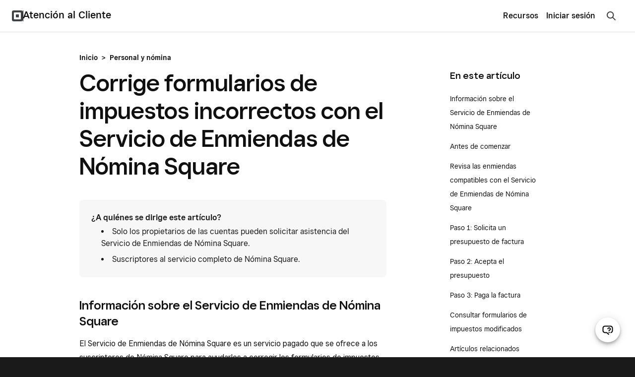

--- FILE ---
content_type: text/html; charset=utf-8
request_url: https://squareup.com/help/us/es/article/7859-square-payroll-amendment-service-faq
body_size: 25298
content:
<!DOCTYPE html><html class="no-js" lang="es"><head><script>document.querySelector('html').classList.remove('no-js');</script><meta content="text/html; charset=utf-8" http-equiv="Content-Type" /><meta content="width=device-width, initial-scale=1, user-scalable=no, minimal-ui, shrink-to-fit=no" name="viewport" /><meta content="telephone=no" name="format-detection" /><meta content="{&quot;env&quot;:&quot;production&quot;,&quot;country_code&quot;:&quot;US&quot;,&quot;lang_code&quot;:&quot;es&quot;,&quot;locale_code&quot;:&quot;es-US&quot;,&quot;country_default_language&quot;:&quot;en&quot;,&quot;default_country&quot;:&quot;US&quot;,&quot;default_language&quot;:&quot;en&quot;,&quot;supported_countries&quot;:[&quot;US&quot;,&quot;AU&quot;,&quot;FR&quot;,&quot;CA&quot;,&quot;GB&quot;,&quot;JP&quot;,&quot;IE&quot;,&quot;ES&quot;],&quot;available_languages&quot;:[&quot;ca&quot;,&quot;en&quot;,&quot;en-AU&quot;,&quot;en-CA&quot;,&quot;en-GB&quot;,&quot;en-IE&quot;,&quot;en-US&quot;,&quot;fr&quot;,&quot;fr-FR&quot;,&quot;fr-CA&quot;,&quot;es&quot;,&quot;es-ES&quot;,&quot;ca-ES&quot;,&quot;es-US&quot;,&quot;ja&quot;,&quot;ja-JP&quot;,&quot;pt&quot;,&quot;pt-PT&quot;]}" name="sq:environment" /><meta content="{&quot;eventstream&quot;:&quot;help-center&quot;,&quot;google_universal&quot;:&quot;UA-9517040-46&quot;,&quot;autotrack&quot;:{&quot;page_view&quot;:true,&quot;link_click&quot;:true,&quot;scroll_depth&quot;:true},&quot;one_trust_script_src&quot;:&quot;https://cdn.cookielaw.org/scripttemplates/otSDKStub.js&quot;,&quot;enable_one_trust_blocking&quot;:true,&quot;simulate_eu_one_trust_request&quot;:false,&quot;one_trust_data_domain_script&quot;:&quot;c4657020-c7d1-4a14-a091-267a7ee4863e&quot;,&quot;enable_usa_and_canada_one_trust&quot;:true,&quot;pass_square_geo_to_one_trust&quot;:true,&quot;show_one_trust_footer_link_for_usa_and_canada&quot;:true,&quot;cdp_heartbeat_interval_seconds&quot;:5,&quot;enable_cdp_heartbeat_url_regex&quot;:&quot;https://squareup.com/help/&quot;,&quot;enable_datadog_rum&quot;:true,&quot;cdp&quot;:&quot;842c0228-a6d3-4a34-96df-2ea582e66088&quot;,&quot;cdp_entity_type&quot;:&quot;anonymous_visitor&quot;,&quot;cdp_entity_id&quot;:&quot;a9c6cc89-4db3-4ba5-ab10-52144e329252&quot;}" name="sq:tracking" /><meta content="{&quot;enabled&quot;:true,&quot;domain&quot;:&quot;tealium-f.squarecdn.com&quot;,&quot;delay&quot;:1000}" name="sq:gtm" /><meta content="{&quot;display_web_messaging&quot;:true,&quot;ada_enabled_in_locale&quot;:true,&quot;ungated_messaging_enabled&quot;:true,&quot;enable_mercury_help_chat&quot;:true,&quot;ungated_enabled&quot;:true,&quot;enable_unified_chat_component&quot;:true,&quot;enable_spotlight_experiment_in_supportcenter&quot;:false}" name="sq:flags" /><link type="application/opensearchdescription+xml" href="https://supportcenter-production-f.squarecdn.com/help/opensearch.xml" rel="search" title="Search Square Support" /><meta name="csrf-param" content="authenticity_token" />
<meta name="csrf-token" content="Cq0xXKdfA1eITfJ1uvGpySLKG4vt0HPYTleVVz4rUQSz5mcCkpCAnciQXMfTPkgMFIWiRT_9LAksQWLT19Qw1A" /><link rel="stylesheet" href="https://supportcenter-production-f.squarecdn.com/help/assets/application-b28e3da57cca66d35630c208675852ce96dc4b9eb5f7763274b93caeb1b4ced6.css" /><link rel="stylesheet" href="https://supportcenter-production-f.squarecdn.com/help/assets/application_market_styles-2175b5aad0762494c14e6875a2926541263439a0330df789d78c2674508ec8de.css" /><link rel="stylesheet" href="https://supportcenter-production-f.squarecdn.com/help/assets/application_monochrome_styles-b5b87004527a8dc24f681c9430c0ec4fd0b1d1c10c77961584a1d6dbab20f66f.css" /><link rel="stylesheet" href="https://supportcenter-production-f.squarecdn.com/help/assets/rst-pilot-experiment_enabled-8ccb04f776b08fc9c682a37b6d70b02c4aed89cd322bca52a97e2b96a512ca2b.css" /><link rel="stylesheet" href="https://supportcenter-production-f.squarecdn.com/help/assets/ada-0e705bdef86e35c8b8792495af744acc60cdd73f65f5f498864c082196f8e549.css" />    <script type="application/ld+json">
      {
        "@context": "http://schema.org", //static
        "@type": "Article",  //static
        "author": "Square", //static
        "datePublished": "2022-08-03 13:03:24 -0700",
        "mainEntityOfPage": {
          "@type": "WebPage", //static
          "@id": "https://squareup.com/help/us/es/article/7859-square-payroll-amendment-service-faq"  //url
        },
        "headline": "Corrige formularios de impuestos incorrectos con el Servicio de Enmiendas de Nómina Square",
        "image": {  // square logo as default
          "@type": "ImageObject", //static
          "url": "https://public-web-staging-f.squarecdn.com/guides/shared/square-logo.png",
          "width": 160,
          "height": 60
        },
        "publisher": {  //static
          "@type": "Organization",
          "name": "Square",
          "logo": {
            "@type": "ImageObject",
            "url": "https://public-web-staging-f.squarecdn.com/guides/shared/square-logo.png",
            "width": 160,
            "height": 60
          }
        }, //first sentence of the article
        "description": "El Servicio de Enmiendas de Nómina Square es un servicio pagado que se ofrece a los suscriptores de Nómina Square para ayudarlos a corregir los formularios de impuestos de nómina que se hayan enviado con errores.",
        "dateModified": "2024-12-05 05:25:59 -0800"
      }
    </script>
  <link rel="canonical" href="/help/us/es/article/7859-square-payroll-amendment-service-faq" />
<link href="/help/us/en/article/7859-square-payroll-amendment-service-faq" hreflang="en-us" rel="alternate" /><link href="/help/us/en/article/7859-square-payroll-amendment-service-faq" hreflang="en" rel="alternate" /><link href="/help/us/en/article/7859-square-payroll-amendment-service-faq" hreflang="x-default" rel="alternate" /><link href="/help/us/es/article/7859-square-payroll-amendment-service-faq" hreflang="es-us" rel="alternate" /><title>Corrige formularios de impuestos incorrectos con el Servicio de Enmiendas de Nómina Square | Centro de Atención al Cliente de Square - US</title></head><body class="article" data-market-theme="monochrome"><div id="root"></div><script async="" src="https://xms-production-f.squarecdn.com/optimizelyjs/8447815042.js"></script><script src="https://supportcenter-production-f.squarecdn.com/help/assets/application-e85c032648b7b405ef472026054b1a6e122ef7db4ac8d5ab3b3dc5bc45a4d06c.js"></script><script src="https://supportcenter-production-f.squarecdn.com/help/assets/youtube_iframe_player-e7404a98d77d99cd56f0d33e322a4cea9069af79a6dd18e12102b463fa39cb09.js"></script><script src="https://supportcenter-production-f.squarecdn.com/help/assets/ada.embed2-4446aacf9149c6f003980bd69240d5dc5318df36545cdd2058b2f3bf83c03c26.js" id="__ada" data-lazy="true"></script><script src="https://supportcenter-production-f.squarecdn.com/help/assets/ada_history_manager-374ada571e5eb1e2ac19b135e81fd8aae378a237660aa3df1bfaa4091db4886a.js"></script><script src="https://supportcenter-production-f.squarecdn.com/help/assets/ada_requester-a3819dd8c5a4b5e3865ac434bf9896501c15d94418258580aaf6f2fa74e04c3e.js"></script><script>setupAdaBot('{"bot_slug":"sq-contact","greeting":"","language":"es","personalization_data":{"accepts_payment_cards":false,"has_square_online_store":false,"host_url":"squareup.com","is_activated":false,"is_ato_confirmed":false,"is_ato_frozen":false,"is_restaurant_merchant":false,"is_retail_merchant":false,"is_user_deactivated":false,"is_user_frozen":false,"is_user_logged_in":false,"merchant_has_multiple_units":false,"merchant_uses_appointments":false,"merchant_uses_payroll":false,"redirected_from_ivr":false,"redirected_from_sms_off_hours":false,"sq_anonymous_token":"a9c6cc89-4db3-4ba5-ab10-52144e329252","sq_unit_token":"","sq_merchant_token":"","sq_person_token":"","sq_employment_token":"","user_first_name":"","uses_product_with_phone_support":false,"top_bar_content":"Contacto","is_priority":false,"is_high_gpv_merchant":false,"tenure":"","annualized_gpv_usd":"","high_level_segment":"","high_level_sub_segment":"","status":"","has_open_disputes":"","products":[]}}');</script><script src="https://supportcenter-production-f.squarecdn.com/help/assets/helpshift_requester-db9a0c3b3c9b4bd543631168ad68bf2429d7e87ee99ff157ecadfbcad09eb9b7.js"></script><script>const contactPathLocalized = '/help/us/es/contact?panel=FAB456B04971';
const shouldInitializeAda = !!false;
const showUnifiedChatComponent = true;
fetchHelpshiftData(true, true);</script><script>$(document).ready(function () {
  // This search implementation uses the "classname" local variable to prefix our selectors,
  // this allows us to select elements specific to this section even if multiple instances of
  // search_form are used in one page
  const classes = asClassnameSelectors('nav-search')
  // There should only be one nav-search instance on the page at a time.
  const navSearchClassname = ".nav-search"
  const navSearch = $(navSearchClassname)
  const isNavSearch = classes.includes(navSearchClassname) && navSearch.length;

  const clearIcon = $(sectionSpecific('#clear-search-icon'))
  const searchResults = $(sectionSpecific('.search-results'))
  const searchInput = $(sectionSpecific('#welcome-search-query'))
  // This input holds the UUID for the current search query.
  const queryIdInput = $(sectionSpecific('#welcome-search-query-id'))
  const suggestedArticleList = $(sectionSpecific('#sc-evo-default-suggested-article-list'))
  const form = $(sectionSpecific('#welcome-search'))

  const searchIconComponent = '' +
    '<div class="menu-item-search-icon">' +
      '<svg width="24" height="24" viewBox="0 0 24 24" fill="none" xmlns="http://www.w3.org/2000/svg">' +
        '<path fill-rule="evenodd" clip-rule="evenodd" d="M10.5 6a4.5 4.5 0 1 0 0 9 4.5 4.5 0 0 0 0-9zM4 10.5a6.5 6.5 0 1 1 11.762 3.816l3.977 3.977a1 1 0 0 1-1.414 1.414l-3.972-3.972A6.5 6.5 0 0 1 4 10.5z" fill="#3E4348"/>' +
      '</svg>' +
    '</div>';

  function asClassnameSelectors(classes) {
    // converts "classname_1 classname_2" to ".classname_1.classname_2"
    return classes.split(' ').map((klass) => `.${klass}`).join("");
  }

  // Ensures a selector is specific to this instance of the search_form if there are
  // multiple instances of the search_form on the page.
  function sectionSpecific(selector) {
    return `${classes} ${selector}`
  }

  function refreshQueryId() {
    queryIdInput.val(window.uuidv4());
  }

  function updateInputPlaceholder(window_width) {
    if (window_width < 740) {
      searchInput.attr('placeholder', "¿Cómo te podemos ayudar?");
    } else {
      searchInput.attr('placeholder', "Buscar preguntas, palabras clave o temas");
    }
  }

  function checkDefaultSuggestedArticleList() {
    if (searchInput.val().length === 0) {
      clearIcon.hide();
      suggestedArticleList.show();
    } else {
      clearIcon.show();
    }
  }

  function trackCtrImpression(input_text) {
    if (!window.ctr_impression_logged && input_text.length >= 2) {
      Sq.Tracking.eventQueue.enqueue(() => {
        if (Sq.OneTrust.advertisingTrackingEnabled) {
          Sq.Tracking.es.trackV2({
            catalog_name: 'help_center_ctr_suggest',
            help_center_ctr_suggest_value: 'impression',
            locale_country_code: "US",
            locale_language: "es"
          });
        }
      });
      window.ctr_impression_logged = true;
    }
  }

  function isMobile() {
    const viewWidth = Math.max(document.documentElement.clientWidth || 0, window.innerWidth || 0)
    // We don't have access to the SCSS breakpoint variables here, but this should match with 'small'
    return viewWidth < 740
  }

  function scrollToTopOnMobile() {
    if(isMobile()) {
      // Needs to be placed in a timeout as iOS will automatically set the scroll position when
      // focusing an input
      setTimeout(() => {
        const scrollTo = document.querySelector(sectionSpecific('.scroll-to'))
        scrollTo.scrollIntoView(true)
      }, 100)
    }
  }

  function handleSearchInputEvents() {
    let previousLength = 0;

    searchInput
      .focus(function () {
        scrollToTopOnMobile()
        checkDefaultSuggestedArticleList();
        searchResults.addClass('active');
      })
      .blur(function () {
        // Without this timeout the search results will disappear before the user's click can be registered.
        setTimeout(function () {
          if (isNavSearch) {
            navSearch.hide();
            searchInput.val('');
          }
        }, 200);
        searchResults.removeClass('active');
      })
      .on('input', function () {
        checkDefaultSuggestedArticleList();
        const searchInputText = $(this).val();
        const currentLength = searchInputText.length;
        if (currentLength > previousLength) {
          previousLength = currentLength;
        } else if (!currentLength || Math.abs(currentLength - previousLength) >= 4) {
          previousLength = currentLength;
          refreshQueryId()
        }

        trackCtrImpression(searchInputText)
      });
  }

  function handleFormSubmission() {
    form.on('submit', function (e) {
      searchResults.removeClass('active');
      Sq.CDPLogger.logEvent('Conduct Full Search', {
        'SearchQuery': searchInput.val(),
        'QueryId': queryIdInput.val(),
        'SessionId': '',
        'SearchBarLocation': 'article page - top right corner'
      });
    });
  }

  function handleSearchResultClick() {
    searchResults.on('click', 'a', function () {
      searchResults.removeClass('active');
    });
  }

  function handleNavSearchIconClick() {
    if (isNavSearch) {
      // Triggers displaying the Search input when the search icon in the nav is clicked.
      $("[data-nav-search-trigger]").on('click', function () {
        navSearch.toggle();
        $('html').removeClass(
          'navigation-drawer-active'
        );

        if (navSearch.is(':visible')) {
          searchInput.focus();
        }
      });
    }
  }

  function handleSearchIconClick() {
    $(sectionSpecific('#search-icon')).on('click', function () {
      searchInput.focus();
    });
  }

  function handleClearIconClick() {
    clearIcon.on('click', function () {
      searchInput.val('');

      if (isNavSearch) {
        navSearch.hide();
      } else {
        searchInput.focus();
        checkDefaultSuggestedArticleList();
      }
    });
  }

  function handleWindowResize() {
    $(window).resize(function () {
      updateInputPlaceholder(window.innerWidth);
    });
  }

  function showBookshelfResults(request, response, sellerResponse) {
    if (sellerResponse === undefined) return;

    let totalResults = sellerResponse.total_result_count;

    if (totalResults > 0) {
      let results = sellerResponse.document_results.map(function (result, index) {
        let document_kind_name = "Help Article";
        if (result.document.document_kind === 4) {
          document_kind_name = "Community Answer";
        } else if (result.document.document_kind === 7) {
          document_kind_name = "Weebly Help Article";
        }
        return {
          label: result.document.title,
          value: result.document.title,
          url: result.document.url,
          kind: result.document.document_kind,
          score: result.score,
          doc_id: result.document.document_id,
          // Start index at 1
          index: index + 1,
          kind_name: document_kind_name
        }
      });

      Sq.CDPLogger.logEvent(`View Search Suggestions`, {
        'Feature': 'Search',
        'Query': request.term,
        'QueryId': queryIdInput.val(),
        'SessionId': "",
        'Suggestions': results,
        'SearchBarLocation': 'article page - top right corner'
      });

      response(results);
    } else {
      response([{
        label: "Haz clic en Intro (Enter) para buscar",
        id: "submit-label",
      }]);
    }
  }

  const autocompleteArgs = {
    source: function (request, response) {
      $.ajax({
        dataType: "json",
        type: 'GET',
        url: "/api/v1/bookshelf/search",
        data: {
          "data": JSON.stringify({
            "source": "HELP_CENTER",
            "search_text": request.term,
            "search_type": 'SUGGEST',
            "document_kinds": ['HELP_CENTER_ARTICLE', 'COMMUNITY_POST', 'WEEBLY_HELP_ARTICLE'],
            "locale": {
              "country_code": "US",
              "language_code": "es",
            },
            "page": 1,
            "per_page": 6
          })
        },
        success: function (data) {
          showBookshelfResults(request, response, data);
        },
        error: function (data) {
        }
      });
    },
    minLength: 2,
    delay: 200,
    // This method runs whenever a user clicks on a search suggestion
    select: function (event, ui) {
      function stripHtmlTags(html) {
        return html.replace(/<[^>]*>/g, '');
      }

      // This prevents raw label text from overwriting the stripped label text below
      event.preventDefault();
      if (ui.item) {
        // Bookshelf returned no results and the user clicked on the default label
        // which tells me them to hit search
        if (ui.item.id === "submit-label") {
          form.submit();
          return;
        }
        // Updates the search input with the selected suggestion label text after stripping out HTML tags
        // Without this we would place <b> tags in the search input
        searchInput.val(stripHtmlTags(ui.item.label))
        form.submit();
        Sq.CDPLogger.logEvent(`Click Search Suggestion`, {
          'Feature': 'Search',
          'ItemURL': ui.item.url,
          'DocumentKind': ui.item.kind,
          'DocumentType': ui.item.kind_name,
          'SearchRank': ui.item.score,
          'SearchIndex': ui.item.index,
          'SessionId': "",
          'QueryId': queryIdInput.val(),
          'SearchBarLocation': 'article page - top right corner'
        });
        refreshQueryId()
      }
    },
    response: function (event, ui) {
      if (ui.content.length > 0) {
        suggestedArticleList.hide();
      }
    },
    focus: function (event) {
      event.preventDefault(); // <-- prevent the input value from being updated.
    }
  };

  // Used as a default when Bookshelf returns no results for the user's search
  function submitSearchComponent(item) {
    return (
      '<div class="ui-menu-title-only">' +
        item.label +
      '</div>'
    )
  }

  function suggestionComponent(item) {
    return (
      searchIconComponent +
      '<a>' +
        '<div class="ui-menu-title-label">' +
          item.label +
        '</div>' +
      '</a>'
    )
  }

  $(sectionSpecific(".article-search-query")).autocomplete(
    $.extend({appendTo: sectionSpecific('.sc-evo-search-results-list')}, autocompleteArgs))
    .data("ui-autocomplete")
    ._renderItem = function (ul, item) {
    //  When Bookshelf returns no results for the user's search, we display some
    //  default text in the results list
    if (item.id === "submit-label") {
      return $('<li></li>').attr('id', item.id)
        .append(submitSearchComponent(item))
        .appendTo(ul);
    }

    // Creates and appends the specific results item
    return $("<li></li>")
      .data('item.autocomplete', item)
      .append(suggestionComponent(item))
      .appendTo(ul);
  };

  function initialize_event_handlers() {
    // Search input event handlers
    handleSearchInputEvents()
    handleSearchIconClick()
    handleClearIconClick()

    handleFormSubmission()
    handleSearchResultClick()
    handleNavSearchIconClick()
    handleWindowResize()
  }

  initialize_event_handlers()
  // Sets the Query ID for the first time
  refreshQueryId()
  // Default to blur when page first loads
  searchInput.blur();
  // Sets the placeholder text on page load
  updateInputPlaceholder(window.innerWidth);
});</script><script src="https://supportcenter-production-f.squarecdn.com/help/assets/feedback-ca4e9f0a133f5fc86be2cace013d13c71bab92825d5496bfa34b799af582e141.js"></script><script>//always initialized on every view to keep track of log in <-> log out transitions
Sq.OnLoad.dom(() => {
    if (!window.adaHistoryManager) {
        window.adaHistoryManager = new Sq.AdaHistoryManager(
            "false" === "true",
            Sq.OneTrust.functionalityTrackingEnabled
        );
    }
})</script><script>const currentUnitToken = ''
Sq.CDPLogger.init(currentUnitToken);</script><script src="https://supportcenter-production-f.squarecdn.com/help/assets/yext-analytics-50b4e8aefc3705fc2f66c68f36e8a591052d15c9912b505fb39d97df64ba805d.js"></script><script>const searchAnalytics = YextAnalytics.provideSearchAnalytics({
  experienceKey: 'production-es-us-supportcenter-search',
  experienceVersion: 'PRODUCTION',
  businessId: 3844312,
  domain: 'https://answers.yext-pixel.com'
});</script><header data-entry-id="6CYG9BYsshJgu0SfYqZNLN" id="header" role="banner"><nav class="navigation grid-flex grid-align-justify grid-valign-middle grid-space-none" role="navigation"><div class="column navigation-logo grid-flex grid-valign-middle grid-space-none"><div class="column"><a href="https://squareup.com/us/es" title="Square"><img alt="Square" width="22" height="22" src="//images.ctfassets.net/2d5q1td6cyxq/3YgLxN3bwu02VIZ6uzKev8/91925413e0032c61d5b8328aaca33c5c/square_44px.svg" /></a></div><div class="column navigation-line"></div><div class="column"><a class="navigation-subtitle-link" href="/help/us/es" title="Atención al Cliente">Atención al Cliente</a></div></div><div class="column navigation-main grid-flex grid-valign-middle grid-space-none"><div class="column navigation-menu"><div class="grid-flex-at-medium grid-space-none grid-align-justify grid-valign-middle"><div class="column expand"><ul class="reset gap-vert-none grid-space-none grid-auto-at-medium grid-valign-middle grid-align-right" role="menubar"><li class="column navigation-node"><button aria-controls="category-6fctb9GEXPMkZk3fAvZ6v2" aria-expanded="false" aria-haspopup="true" class="navigation-button" role="menuitem">Recursos</button><ul aria-hidden="true" class="reset gap-none" id="category-6fctb9GEXPMkZk3fAvZ6v2" role="menu"><li><a class="navigation-category-link" href="/us/es/townsquare" role="menuitem">Blog</a></li><li><a class="navigation-category-link" href="https://community.squareup.com/t5/Seller-Community-US-ES/ct-p/Seller_Community_US-ES" role="menuitem">Comunidad Square</a></li><li><a class="navigation-category-link" href="https://www.issquareup.com/" role="menuitem">Estado de Square</a></li></ul></li></ul></div><div class="column no-shrink navigation-actions"><ul class="reset gap-vert-none grid-space-none grid-auto-at-medium grid-valign-middle" role="menubar"><li class="column navigation-node"><div class="display-inline-block" data-entry-id="3M6oIw2RVtxBeNHPrEvXXx"><a class="navigation-link" href="https://app.squareup.com/login?return_to=%2Fhelp%2Fus/es">Iniciar sesión</a></div></li></ul></div></div></div><div class="column navigation-search"><a class="navigation-button" data-nav-search-trigger="" href="#" id="nav-search-icon"><svg width="24" height="24" viewBox="0 0 24 24" fill="none" xmlns="http://www.w3.org/2000/svg">
<path fill-rule="evenodd" clip-rule="evenodd" d="M5.11531 5.11531C7.93575 2.29488 12.5087 2.29491 15.3292 5.11531C17.9096 7.69576 18.1267 11.7413 15.9854 14.5714L21.2071 19.793L19.793 21.2071L14.5714 15.9854C11.7413 18.1267 7.69576 17.9096 5.11531 15.3292C2.29491 12.5087 2.29488 7.93575 5.11531 5.11531ZM13.9151 6.52938C11.8757 4.49002 8.56876 4.48999 6.52938 6.52938C4.48999 8.56876 4.49002 11.8757 6.52938 13.9151C8.56878 15.9545 11.8757 15.9545 13.9151 13.9151C15.9545 11.8757 15.9545 8.56878 13.9151 6.52938Z" fill="#3e4348"/>
</svg>
</a></div><div class="column no-shrink navigation-toggle"><button aria-controls="navigation" aria-expanded="false" aria-haspopup="true" aria-label="Abrir menú" class="navigation-drawer-trigger"><div class="navigation-drawer-icon"><span></span><span></span><span></span><span></span></div></button></div></div></nav></header><div class="main-content" role="main"><div class="column"><script>function logSelect(search_text, search_type, country_code, language_code, document_id) {
  if(document_id === 'cash-help-fake-article') return;
  $.ajax({
    dataType: "json",
    type: "GET",
    url: "/api/v1/bookshelf/log-click-through",
    data: {
      "data": JSON.stringify({
        "source": "HELP_CENTER",
        "search_text": search_text,
        "search_type": search_type,
        "locale": {
          "country_code": country_code,
          "language_code": language_code
        },
        "document_id": document_id
      })
    }
  })
};</script><section class="search-section nav-search" id="search-bar"><form id="welcome-search" class="sc-evo-search-form" action="/help/us/es/article/search" accept-charset="UTF-8" method="get"><div class="search-field-wrapper scroll-to"><div class="field search-field"><div class="field-input"><input autocapitalize="off" autocomplete="off" autocorrect="off" class="article-search-query search-input" id="welcome-search-query" maxlength="100" name="q" type="text" value="" /><input id="welcome-search-query-id" name="query_id" type="hidden" value="" /><div class="spinner spinner-small" id="loading-icon"></div><div id="clear-search-icon"><svg width="24" height="24" viewBox="0 0 24 24" fill="none" xmlns="http://www.w3.org/2000/svg">
  <path fill-rule="evenodd" clip-rule="evenodd" d="M4.707 3.293a1 1 0 1 0-1.414 1.414L10.586 12l-7.293 7.293a1 1 0 1 0 1.414 1.414L12 13.414l7.293 7.293a1 1 0 1 0 1.414-1.414L13.414 12l7.293-7.293a1 1 0 1 0-1.414-1.414L12 10.586 4.707 3.293z" fill="#000"/>
</svg>
</div><div id="search-icon"><svg width="24" height="24" viewBox="0 0 24 24" fill="none" xmlns="http://www.w3.org/2000/svg">
<path fill-rule="evenodd" clip-rule="evenodd" d="M5.11531 5.11531C7.93575 2.29488 12.5087 2.29491 15.3292 5.11531C17.9096 7.69576 18.1267 11.7413 15.9854 14.5714L21.2071 19.793L19.793 21.2071L14.5714 15.9854C11.7413 18.1267 7.69576 17.9096 5.11531 15.3292C2.29491 12.5087 2.29488 7.93575 5.11531 5.11531ZM13.9151 6.52938C11.8757 4.49002 8.56876 4.48999 6.52938 6.52938C4.48999 8.56876 4.49002 11.8757 6.52938 13.9151C8.56878 15.9545 11.8757 15.9545 13.9151 13.9151C15.9545 11.8757 15.9545 8.56878 13.9151 6.52938Z" fill="#3e4348"/>
</svg>
</div></div></div></div></form><div class="search-results"><div class="sc-evo-search-results-list"><div id="sc-evo-default-suggested-article-list"><div class="content"><div class="h5 suggestion-title">Artículos populares</div></div><ul><li class="suggestions-ui-menu-item"><a href="/help/us/es/article/5062-sign-in-and-out-of-square-point-of-sale"><div class="ui-menu-title-only">Inicia sesión en tu cuenta de Square</div></a></li><li class="suggestions-ui-menu-item"><a href="/help/us/es/article/3807-deposit-options-with-square"><div class="ui-menu-title-only">Configura y edita opciones de transferencia</div></a></li><li class="suggestions-ui-menu-item"><a href="/help/us/es/article/6852-get-started-with-square-online-store"><div class="ui-menu-title-only">Configura tu sitio web</div></a></li><li class="suggestions-ui-menu-item"><a href="/help/us/es/article/6000-square-egift-cards"><div class="ui-menu-title-only">Configurar y pedir tarjetas de regalo</div></a></li><li class="suggestions-ui-menu-item"><a href="/help/us/es/article/6692-get-started-with-square-checkout-links"><div class="ui-menu-title-only">Crea y comparte links de pago</div></a></li><li class="suggestions-ui-menu-item"><a href="/help/us/es/article/3896-link-and-edit-your-bank-account"><div class="ui-menu-title-only">Asociar y modificar los métodos de transferencia</div></a></li></ul></div></div></div></section><section class="pad-bottom-small pad-bottom-medium-at-medium grid-align-center-at-large grid-col-space-none" id="article-body"><div class="content pad-top-large pad-top-large-at-medium"><div class="article-breadcrumb core-type-paragraph-medium-20 gap-bottom-line"><a class="link" href="/help/us/es">Inicio</a><span class="gap-horz-base">&gt;</span><a class="link" href="/help/us/es/topic/staff-and-payroll">Personal y nómina</a></div><div class="grid-2-at-medium grid-col-space-xl-at-medium"><div class="column two-thirds-at-medium"><article><h1>Corrige formularios de impuestos incorrectos con el Servicio de Enmiendas de Nómina Square</h1><div class="toc-dropdown hide-at-medium gap-bottom-small"><a class="toc-dropdown-trigger" data-transition-state="on" data-transition-target="toc-dropdown-menu" href="#"><div class="grid-flex grid-valign-middle"><div class="column expand">En este artículo</div><div class="column"><div class="arrow"></div></div></div></a><div class="toc-dropdown-menu collapse fade" data-transition-state="on" data-transition-types="collapse fade" id="toc-dropdown-menu"><a data-transition-state="on" data-transition-target="toc-dropdown-menu" href="#fd696f776d1227695dec8a4d49b8ed0d">Información sobre el Servicio de Enmiendas de Nómina Square</a><a data-transition-state="on" data-transition-target="toc-dropdown-menu" href="#3bdbb2b4e748e0ae20a7a8fe23e9b29c">Antes de comenzar</a><a data-transition-state="on" data-transition-target="toc-dropdown-menu" href="#31e0b92ff9b2ef3bf44034559cb7a6a5">Revisa las enmiendas compatibles con el Servicio de Enmiendas de Nómina Square</a><a data-transition-state="on" data-transition-target="toc-dropdown-menu" href="#df5fdc2b6ab78bc2d754ea974cdf7cc7">Paso 1: Solicita un presupuesto de factura</a><a data-transition-state="on" data-transition-target="toc-dropdown-menu" href="#9bf199bbfacb600098dd86cd386eed0b">Paso 2: Acepta el presupuesto</a><a data-transition-state="on" data-transition-target="toc-dropdown-menu" href="#67e899265a0195208b06e0c4870d6b47">Paso 3: Paga la factura</a><a data-transition-state="on" data-transition-target="toc-dropdown-menu" href="#c34951ca6dc802b02c762db39e1eaa85">Consultar formularios de impuestos modificados</a><a data-transition-state="on" data-transition-target="toc-dropdown-menu" href="#988afd11ce4153807dd93f6d26a07801">Artículos relacionados</a></div></div><div class="rst-pilot-fragment-primary">
<div class="fragment-heading">¿A quiénes se dirige este artículo?</div>
<div class="fragment-content">
<li>Solo los propietarios de las cuentas pueden solicitar asistencia del Servicio de Enmiendas de Nómina Square.</li>
<li>Suscriptores al servicio completo de Nómina Square.</li>
</div>
</div>

<h2 id="fd696f776d1227695dec8a4d49b8ed0d">Información sobre el Servicio de Enmiendas de Nómina Square</h2>
<p>El Servicio de Enmiendas de Nómina Square es un servicio pagado que se ofrece a los suscriptores de Nómina Square para ayudarlos a corregir los formularios de impuestos de nómina que se hayan enviado con errores.</p>
<p>El equipo de Enmiendas puede ayudarte a corregir la mayoría de los formularios de impuestos de nómina anuales y trimestrales federales y estatales que se presentan automáticamente como parte de tu servicio de suscripción a Nómina Square, incluidas correcciones a los Formularios W-2 y 1099-NEC.</p>
<h2 id="3bdbb2b4e748e0ae20a7a8fe23e9b29c">Antes de comenzar</h2>
<p>Antes de enviar una solicitud de enmienda, revisa que Nómina Square tenga tu información más actualizada, incluidas las nóminas que falten. Los perfiles de los empleados deben ser precisos y completos y los beneficios deben estar activados, si corresponde.</p>
<p>Si tienes preguntas sobre el estado o el monto de tu reembolso, comunícate directamente con la agencia de impuestos. Si necesitas ayuda con este servicio, <a href="https://squareup.com/help/contact?panel=FAB456B04971">comunícate con atención al cliente de Square</a> para obtener ayuda.</p>
<h2 id="31e0b92ff9b2ef3bf44034559cb7a6a5">Revisa las enmiendas compatibles con el Servicio de Enmiendas de Nómina Square</h2>
<div class="rst-pilot-fragment-secondary">
<div class="fragment-content">Esta no es una lista completa de los tipos de enmiendas compatibles y no compatibles. Si tu caso no entra dentro de una de las categorías especificadas, nuestro equipo lo revisará y determinará si es elegible para nuestro programa de enmiendas pagadas. Existen algunas excepciones que no podremos admitir debido a normativas estatales u otras circunstancias.</div>
</div>

<div class="border-top gap-vert-small collapsible-component">

  
  <div class="border-bottom collapsible-component-element">
    <h2 class="h6 gap-none ignore-section" data-transition-state="on" data-transition-target="sub_topic_list_3cf23943" id="sub_topic_switch_3cf23943">
      <a class="subtopic-heading-link" data-transition-state="on" data-transition-target="sub_topic_list_3cf23943" href="#">
        <div class="grid-flex grid-valign-middle">
          <div class="column expand">
            <strong>Tipos de enmiendas compatibles</strong>
          </div>
          <div class="column no-shrink">
            <div class="h2 arrow color-blue">
            </div>
          </div>
        </div>
      </a>
    </h2>
    <div class="collapse fade" data-transition-state="on" data-transition-types="collapse fade" id="sub_topic_list_3cf23943" style="height: 0px; opacity: 0; overflow: hidden;">
      <div class="overflow-hidden pad-horz-small pad-bottom-small">
        <div id="topic_3cf23943" class="3cf23943">
          <div class="grid grid-space-line">
            <div class="column">
              
              <p>
    </p>
<ul>
      <li>Como parte de nuestro programa de enmiendas pagadas se admiten los siguientes problemas:</li>
    </ul>
  
              
              <p>
    </p>
<ul>
      <li>Corrección de información de empleados, como nombre o número de seguro social (SSN, por su sigla en inglés);</li>
      <li>Adición de historial de nómina faltante de un proveedor de servicios de nómina anterior que no se haya enviado a tiempo para su inclusión en una declaración</li>
      <li>Procesos de pago eliminados</li>
      <li>Adición de procesos de pago o propinas registrados fuera de Nómina Square</li>
      <li>Procesos de pago movidos (p. ej., mover un proceso o talón de enero a diciembre del año anterior)</li>
      <li>Formularios de impuestos del contratista que no se hayan presentado porque la casilla para presentar en el perfil del contratista estaba desmarcada</li>
      <li>Corrección de un error en los beneficios informados</li>
      <li>Enmiendas para problemas de cuentas de impuestos FEIN/SEIN</li>
      <li>Enmiendas por batidos incorrectos</li>
      <li>Enmiendas para contratistas que deberían haber sido empleados W-2 o viceversa</li>
    </ul>
  
              
            </div>
          </div>
        </div>
      </div>
    </div>
  </div>

  
  <div class="border-bottom collapsible-component-element">
    <h2 class="h6 gap-none ignore-section" data-transition-state="on" data-transition-target="sub_topic_list_74f837cf" id="sub_topic_switch_74f837cf">
      <a class="subtopic-heading-link" data-transition-state="on" data-transition-target="sub_topic_list_74f837cf" href="#">
        <div class="grid-flex grid-valign-middle">
          <div class="column expand">
            <strong>Tipos de enmiendas no compatibles</strong>
          </div>
          <div class="column no-shrink">
            <div class="h2 arrow color-blue">
            </div>
          </div>
        </div>
      </a>
    </h2>
    <div class="collapse fade" data-transition-state="on" data-transition-types="collapse fade" id="sub_topic_list_74f837cf" style="height: 0px; opacity: 0; overflow: hidden;">
      <div class="overflow-hidden pad-horz-small pad-bottom-small">
        <div id="topic_74f837cf" class="74f837cf">
          <div class="grid grid-space-line">
            <div class="column">
              
              <p>
    </p>
<p>Las siguientes enmiendas no se admiten como enmiendas pagadas:</p>

    <ul>
      <li>Enmienda de formularios de impuestos presentados antes de unirte a Nómina Square</li>
      <li>Enmienda de formularios de impuestos presentados por un tercero</li>
      <li>Enmienda de nóminas concurrentes (procesar la nómina con dos empresas de nómina al mismo tiempo)</li>
      <li>Enmienda de procesos de la Ley de Familias primero en respuesta al coronavirus (FFCRA, por sus siglas en inglés), incluida la enmienda del Formulario 941 o 944 para el Crédito de retención de empleados (ERC)</li>
      <li>Enmienda de formularios de impuestos como declaraciones “definitivas”</li>
      <li>Enmienda de problemas que no son compatibles con el producto como una función de Nómina Square</li>
    </ul>
  
              
            </div>
          </div>
        </div>
      </div>
    </div>
  </div>

  
  <div class="border-bottom collapsible-component-element">
    <h2 class="h6 gap-none ignore-section" data-transition-state="on" data-transition-target="sub_topic_list_b4c051a6" id="sub_topic_switch_b4c051a6">
      <a class="subtopic-heading-link" data-transition-state="on" data-transition-target="sub_topic_list_b4c051a6" href="#">
        <div class="grid-flex grid-valign-middle">
          <div class="column expand">
            <strong>Formularios de impuestos que pueden modificarse</strong>
          </div>
          <div class="column no-shrink">
            <div class="h2 arrow color-blue">
            </div>
          </div>
        </div>
      </a>
    </h2>
    <div class="collapse fade" data-transition-state="on" data-transition-types="collapse fade" id="sub_topic_list_b4c051a6" style="height: 0px; opacity: 0; overflow: hidden;">
      <div class="overflow-hidden pad-horz-small pad-bottom-small">
        <div id="topic_b4c051a6" class="b4c051a6">
          <div class="grid grid-space-line">
            <div class="column">
              
              <p>
    </p>
<p>El equipo de Enmiendas puede ayudarte a corregir la mayoría de los formularios de impuestos de nómina anuales y trimestrales federales y estatales que se presentan automáticamente como parte de tu servicio de suscripción a Nómina Square, incluidas correcciones a los formularios W-2 y 1099-NEC.</p>
  
              
              <p>
    </p>
<p>Actualmente, el Servicio de enmiendas de Nómina Square no admite determinados cambios en la información del formulario W-2, incluidos los siguientes:</p>

    <ul>
      <li>Corrección del domicilio del empleado</li>
      <li>Cambio de nombre del empleado no informado a la Administración del Seguro Social</li>
      <li>Corrección del nombre o DBA del empleador</li>
      <li>Corrección del domicilio del empleador</li>
      <li>Corrección del número de identificación estatal del empleador (SEIN, por sus siglas en inglés)</li>
    </ul>
  
              
            </div>
          </div>
        </div>
      </div>
    </div>
  </div>

  
  <div class="border-bottom collapsible-component-element">
    <h2 class="h6 gap-none ignore-section" data-transition-state="on" data-transition-target="sub_topic_list_48ec49fa" id="sub_topic_switch_48ec49fa">
      <a class="subtopic-heading-link" data-transition-state="on" data-transition-target="sub_topic_list_48ec49fa" href="#">
        <div class="grid-flex grid-valign-middle">
          <div class="column expand">
            <strong>Declaración de impuestos no exitosa o fallida</strong>
          </div>
          <div class="column no-shrink">
            <div class="h2 arrow color-blue">
            </div>
          </div>
        </div>
      </a>
    </h2>
    <div class="collapse fade" data-transition-state="on" data-transition-types="collapse fade" id="sub_topic_list_48ec49fa" style="height: 0px; opacity: 0; overflow: hidden;">
      <div class="overflow-hidden pad-horz-small pad-bottom-small">
        <div id="topic_48ec49fa" class="48ec49fa">
          <div class="grid grid-space-line">
            <div class="column">
              
              <p>
    </p>
<p>En caso de que tu declaración de impuestos original no se realice correctamente debido a que el número de cuenta no es válido o un problema similar, debes volver a presentar la declaración después de haber corregido el problema.</p>
  
              
              <p>
    </p>
<p>El equipo de Enmiendas puede presentar una declaración en tu nombre mediante este servicio y lo determinará antes de enviar un presupuesto.</p>
  
              
            </div>
          </div>
        </div>
      </div>
    </div>
  </div>

</div>

<p>Si se determina que tu caso no es elegible para el Servicio de Enmiendas de Nómina Square, deberás solicitar servicios de enmienda a un contador u otro profesional de impuestos. También puedes corregir tus formularios de impuestos directamente con las agencias de impuestos correspondientes. Consulta los <a href="https://squareup.com/help/us/es/article/5832-register-with-your-state-tax-agency">Recursos de impuestos estatales de Nómina Square</a> para obtener más información.</p>
<h2 id="df5fdc2b6ab78bc2d754ea974cdf7cc7">Paso 1: Solicita un presupuesto de factura</h2>
<p>Dado que cada caso es único, nuestro equipo de Enmiendas revisa tu solicitud y te proporciona un costo estimado del servicio en función de los formularios de impuestos que se deban corregir, la complejidad del caso y otros factores. El costo final del servicio puede diferir del presupuesto original si la complejidad o la cantidad o tipo de formularios de impuestos que deben corregirse se modifican.</p>
<div class="rst-pilot-fragment-secondary">
<div class="fragment-content">
Agrega <a href="payroll@help-messaging.squareup.com">payroll@help-messaging.squareup.com</a> a tu lista de contactos para evitar que los correos electrónicos de nuestro equipo se envíen a tu carpeta de no deseados o basura. Por el momento, el equipo de enmiendas no puede recibir ni hacer llamadas telefónicas. Si necesitamos más de tu información o se requiere una acción de tu parte, nos pondremos en contacto contigo para darte instrucciones por correo electrónico. </div>
</div>

<p>Para enviar tu solicitud, haz lo siguiente:</p>
<ol>
<li><p><a href="https://squareup.com/help/contact?panel=78B70C49D991">Comunicarte con atención al cliente de Square</a>. Asegúrate de haber iniciado sesión en tu cuenta de Square antes de ponerte en contacto.</p></li>
<li><p>Proporciona una descripción detallada del problema de tus formularios de impuestos. </p></li>
<li><p>Selecciona <b>Enviar</b>. </p></li>
</ol>
<p>Consulta la bandeja de entrada de tu correo electrónico para verificar la respuesta de nuestro equipo de Enmiendas. Nuestro equipo de Enmiendas revisará tu solicitud para determinar qué formularios de impuestos deben corregirse y te proporcionará un presupuesto de los costos y el tiempo de entrega. </p>
<h2 id="9bf199bbfacb600098dd86cd386eed0b">Paso 2: Acepta el presupuesto</h2>
<p>El equipo de Enmiendas puede trabajar en las correcciones especificadas en tu presupuesto una vez que lo hayas aceptado formalmente. Para aceptar el presupuesto, selecciona un paquete en el presupuesto, si corresponde, y selecciona <b>Aceptar</b>. La fecha en que aceptaste el presupuesto aparecerá en el presupuesto en texto verde. </p>
<p>Una vez que aceptas un presupuesto, nuestro equipo comenzará a trabajar en las enmiendas descritas en tu presupuesto. </p>
<p>Cada presupuesto incluye una fecha estimada de finalización. Este plazo no incluye el tiempo de presentación, que puede demorar un poco más según el método de declaración y el volumen del caso. En general, presentaremos la solicitud de 2 a 4 semanas después de que pagues la factura. </p>
<h2 id="67e899265a0195208b06e0c4870d6b47">Paso 3: Paga la factura</h2>
<p>Consulta tu bandeja de entrada para verificar la factura enviada por correo electrónico por nuestro equipo de Enmiendas. El pago de tu factura se considera como la aprobación de tus enmiendas y el reconocimiento de impuestos adicionales, multas e intereses adeudados que correspondan o reembolsos indicados como tales en tu formulario de impuestos corregido.</p>
<p>No se debe realizar ningún pago al aceptar el presupuesto del equipo de Enmiendas. El pago de la factura se debe saldar cuando recibes la factura con instrucciones para consultar las enmiendas redactadas, pero antes de su finalización y de que se envíe a la agencia de impuestos correspondiente.</p>
<p>Si eliges <i>no</i> pagar la factura: </p>
<ul>
<li><p>si no pagas la factura, te enviaremos avisos de vencimiento con una fecha de respuesta obligatoria aproximadamente entre 2 y 4 semanas después de enviarla. Si no recibimos una respuesta de tu parte para la fecha indicada, cancelaremos tus enmiendas.</p></li>
<li><p>Si posteriormente decides que quieres que presentemos las enmiendas, puedes pagar el saldo a pagar en cualquier momento y reabriremos tu caso.</p></li>
</ul>
<div class="rst-pilot-fragment-secondary">
<div class="fragment-content">
<li>Los precios están sujetos a cambios según el motivo de la modificación y los cambios en el cronograma de precios. </li>
<li>Los presupuestos vencen siete días después de su elaboración. La fecha de vencimiento se encuentra en el presupuesto.  </li>
<li>Algunos casos no son elegibles para el Servicio de Enmiendas de Nómina Square debido a situaciones impositivas no admitidas u otras circunstancias. La disponibilidad de nuestros servicios de enmiendas está sujeta a cambios.  </li>
<li>No. No podemos dar lugar a solicitudes para acelerar enmiendas. </li>
</div>
</div>

<h2 id="c34951ca6dc802b02c762db39e1eaa85">Consultar formularios de impuestos modificados</h2>
<p>Los formularios de impuestos modificados aparecen en el Panel de Datos Square dependiendo de las circunstancias de la enmienda. Debido a que el equipo de Enmiendas prepara manualmente los formularios de impuestos modificados, es posible que algunos borradores de enmiendas se adjunten a tu factura o se envíen por correo electrónico. Todos los formularios enviados como archivos adjuntos están protegidos con contraseña que se desbloquea con tu FEIN, sin guiones ni espacios.</p>
<p>Para consultar tus formularios de impuestos modificados, sigue estos pasos:</p>
<ol>
<li><p>Inicia sesión en el Panel de Datos Square y ve a <b>Personal</b> &gt; <b>Nómina </b>&gt; <a href="https://squareup.com/payroll/employer/tax-forms">Panel de Datos Square</a>.</p></li>
<li><p>Filtra por <b>Modificado</b> para ver solo tus formularios de impuestos modificados, o filtra por período de tiempo, tipo de formulario o estado civil para consultar tanto los archivos originales como los modificados. </p></li>
<li><p>Selecciona <b>Vista previa</b> junto al formulario de impuestos para ver tu declaración. Desde la vista previa, puedes descargar el formulario en tu dispositivo.</p></li>
</ol>
<p>Es posible que aparezca un nombre no reconocido en los formularios de impuestos modificados. Como tu proveedor externo de nómina, un agente de Nómina Square firmará y fechará los formularios de impuestos aplicables en tu nombre.</p>
<h2 id="988afd11ce4153807dd93f6d26a07801">Artículos relacionados</h2>
<ul>
<li><p><a href="https://squareup.com/help/us/es/article/7190">Administra tu declaración de impuestos con Nómina Square</a></p></li>
<li><p><a href="https://squareup.com/help/us/es/article/5683-square-payroll-federal-tax-filings">Efectuar pagos de impuestos de nómina federales</a></p></li>
<li><p><a href="https://squareup.com/help/us/es/article/5832-register-with-your-state-tax-agency">Guías de impuestos estatales de Nómina Square</a></p></li>
</ul>
<p></p><section class="feedback-container gap-bottom-base-at-extra-small gap-bottom-medium-at-medium"><div class="tile feedback-variation gap-top-medium-at-small"><form id="feedback-form" class="feedback-form" data-feedback-form="true" action="#" accept-charset="UTF-8" method="post"><input type="hidden" name="authenticity_token" value="bRqy-idcQRpl2NjAXc2Y_0HKLg3aMqt2Di58zxadsdyt0R-SXFdBqY9HJ2VlcOW6XOi6n1tDcbdMG0xOeDVOyQ" autocomplete="off" /><div class="feedback-prompt pad-small active"><div class="grid-1-at-extra-small grid-auto-at-small grid-row-space-line"><div class="column feedback-instructions flex-grow"><div class="h6">¿Fue útil este artículo?</div></div><div class="column"><div class="response-buttons grid-flex grid-space-line"><div class="column"><a class="button button-alt feedback-yes" data-feedback="yes" tabindex="1"><div class="grid-flex grid-space-none grid-valign-middle"><div class="column no-shrink emoji"><svg width="24" height="24" viewBox="0 0 24 24" fill="none" xmlns="http://www.w3.org/2000/svg">
<path fill-rule="evenodd" clip-rule="evenodd" d="M15.4141 1C16.8578 1.00006 17.9739 2.26698 17.792 3.69922L17.1318 8.89062L19.6133 8.94629C21.4752 8.98786 22.9037 10.7301 22.375 12.6055C21.9679 14.0495 21.3541 15.9499 20.5654 17.5498C20.172 18.348 19.7141 19.1136 19.1885 19.7168C18.6738 20.3073 18.0018 20.8467 17.1641 20.9863C15.5084 21.2622 13.6341 21.1181 11.8008 20.8652C10.8764 20.7377 9.93889 20.5788 9.02637 20.4229C8.5034 20.3335 7.98892 20.246 7.48438 20.1641C7.40596 20.6381 6.99628 21 6.5 21H3C2.44772 21 2 20.5523 2 20V10C2 9.44771 2.44772 9 3 9H6.5C7.01363 9 7.43645 9.38728 7.49316 9.88574C8.6792 9.60888 9.64037 8.83253 10.4941 7.69922C11.5971 6.23503 12.4167 4.31623 13.2188 2.44434C13.5964 1.56326 14.4624 1 15.4141 1ZM15.4141 3C15.2555 3 15.1174 3.09313 15.0576 3.23242C14.281 5.04483 13.369 7.20692 12.0918 8.90234C10.9715 10.3896 9.49589 11.613 7.5 11.9229V18.1426C8.1177 18.2407 8.74399 18.3461 9.36426 18.4521C10.2796 18.6086 11.1864 18.7623 12.0742 18.8848C13.8657 19.1319 15.4917 19.2377 16.8359 19.0137C17.0155 18.9836 17.303 18.8357 17.6807 18.4023C18.0477 17.9812 18.4166 17.385 18.7715 16.665C19.4795 15.2286 20.0546 13.4657 20.4502 12.0625C20.6008 11.5278 20.2107 10.9609 19.5693 10.9463L15.9775 10.8662C15.6944 10.8599 15.427 10.7332 15.2422 10.5186C15.0574 10.304 14.9722 10.0211 15.0078 9.74023L15.8076 3.44727C15.8378 3.20998 15.6532 3.00006 15.4141 3ZM4 19H5.5V11H4V19Z" fill="#005AD9"/>
</svg>
</div><div class="column no-shrink">Sí</div></div></a></div><div class="column"><a class="button button-alt button-text-emoji feedback-no" data-feedback="no" tabindex="2"><div class="grid-flex grid-space-none grid-valign-middle"><div class="column no-shrink emoji"><svg width="24" height="24" viewBox="0 0 24 24" fill="none" xmlns="http://www.w3.org/2000/svg">
<path fill-rule="evenodd" clip-rule="evenodd" d="M15.4138 23.136C16.8576 23.1359 17.9737 21.869 17.7917 20.4368L17.1316 15.2454L19.613 15.1897C21.475 15.1481 22.9034 13.4059 22.3748 11.5305C21.9677 10.0865 21.3538 8.18606 20.5652 6.58618C20.1717 5.78797 19.7139 5.02234 19.1882 4.41919C18.6735 3.82869 18.0015 3.28927 17.1638 3.14966C15.5081 2.87377 13.6339 3.01787 11.8005 3.27075C10.8761 3.39826 9.93865 3.55715 9.02612 3.71313C8.50315 3.80253 7.98868 3.88995 7.48413 3.97192C7.40571 3.49787 6.99604 3.13598 6.49976 3.13598H2.99976C2.44747 3.13598 1.99976 3.5837 1.99976 4.13598V14.136C1.99976 14.6883 2.44747 15.136 2.99976 15.136H6.49976C7.01339 15.136 7.4362 14.7487 7.49292 14.2502C8.67896 14.5271 9.64012 15.3035 10.4939 16.4368C11.5969 17.901 12.4164 19.8198 13.2185 21.6916C13.5962 22.5727 14.4622 23.136 15.4138 23.136ZM15.4138 21.136C15.2552 21.136 15.1171 21.0429 15.0574 20.9036C14.2808 19.0912 13.3687 16.9291 12.0916 15.2336C10.9712 13.7464 9.49564 12.523 7.49976 12.2131V5.99341C8.11746 5.89533 8.74374 5.78986 9.36401 5.68384C10.2794 5.52736 11.1861 5.37368 12.074 5.25122C13.8655 5.00412 15.4915 4.89828 16.8357 5.12231C17.0152 5.15235 17.3028 5.30033 17.6804 5.73364C18.0474 6.15478 18.4163 6.75094 18.7712 7.47094C19.4792 8.90737 20.0544 10.6703 20.45 12.0735C20.6006 12.6082 20.2104 13.1751 19.5691 13.1897L15.9773 13.2698C15.6941 13.2761 15.4268 13.4028 15.2419 13.6174C15.0572 13.832 14.972 14.1149 15.0076 14.3958L15.8074 20.6887C15.8375 20.926 15.653 21.1359 15.4138 21.136ZM3.99976 5.13598H5.49976V13.136H3.99976V5.13598Z" fill="#005AD9"/>
</svg>
</div><div class="column no-shrink">No</div></div></a></div></div></div><div class="dismiss"><button aria-label="Ignorar solicitud de comentarios" class="button-tertiary feedback-dismiss-button"><svg width="24" height="24" viewBox="0 0 24 24" fill="none" xmlns="http://www.w3.org/2000/svg">
<path d="M19.7069 5.70691L13.4139 11.9999L19.7069 18.2928L18.2928 19.7069L11.9999 13.4139L5.70691 19.7069L4.29285 18.2928L10.5858 11.9999L4.29285 5.70691L5.70691 4.29285L11.9999 10.5858L18.2928 4.29285L19.7069 5.70691Z" fill="#737373"/>
</svg>
</button></div></div></div><div class="feedback-unsatisfied-prompt pad-small"><div class="grid-flex grid-valign-center"><div class="column flex-grow"><div class="grid-flex h6 responsive-heading-alignment pad-left-line pad-right-line"><div class="column">¿Por qué no fue útil?</div></div></div><div class="column"><div class="dismiss"><button aria-label="Ignorar solicitud de comentarios" class="button-tertiary feedback-dismiss-button"><svg width="24" height="24" viewBox="0 0 24 24" fill="none" xmlns="http://www.w3.org/2000/svg">
<path d="M19.7069 5.70691L13.4139 11.9999L19.7069 18.2928L18.2928 19.7069L11.9999 13.4139L5.70691 19.7069L4.29285 18.2928L10.5858 11.9999L4.29285 5.70691L5.70691 4.29285L11.9999 10.5858L18.2928 4.29285L19.7069 5.70691Z" fill="#737373"/>
</svg>
</button></div></div></div><div class="selection gap-top-base"><input id="It’s hard to understand" name="feedback-selection" type="radio" value="It’s hard to understand" /><label for="It’s hard to understand">Es difícil de entender</label><input id="It doesn’t have what I need" name="feedback-selection" type="radio" value="It doesn’t have what I need" /><label for="It doesn’t have what I need">No tiene lo que necesito</label><input id="It’s outdated or inaccurate" name="feedback-selection" type="radio" value="It’s outdated or inaccurate" /><label for="It’s outdated or inaccurate">Es obsoleto o inexacto</label><input data-redirect-path="/help/us/es/contact?panel=FAB456B04971" id="I need to talk to a person" name="feedback-selection" type="radio" value="I need to talk to a person" /><label for="I need to talk to a person">Necesito hablar con una persona</label><input id="Other" name="feedback-selection" type="radio" value="Other" /><label for="Other">Otro</label></div></div><div class="feedback-explain pad-small"><div class="grid-1 grid-row-space-line grid-align-center"><div class="column"><div class="grid-flex"><div class="column flex-grow"><div class="grid-flex responsive-heading-alignment"><div class="column h6">¿Por qué no fue útil?</div></div></div><div class="column"><div class="dismiss"><button aria-label="Ignorar solicitud de comentarios" class="button-tertiary feedback-dismiss-button"><svg width="24" height="24" viewBox="0 0 24 24" fill="none" xmlns="http://www.w3.org/2000/svg">
<path d="M19.7069 5.70691L13.4139 11.9999L19.7069 18.2928L18.2928 19.7069L11.9999 13.4139L5.70691 19.7069L4.29285 18.2928L10.5858 11.9999L4.29285 5.70691L5.70691 4.29285L11.9999 10.5858L18.2928 4.29285L19.7069 5.70691Z" fill="#737373"/>
</svg>
</button></div></div></div></div><div class="column"><p class="core-type-paragraph-20 gap-bottom-none">Tus comentarios se utilizarán para mejorar este artículo, pero no podemos enviarte una respuesta directa. No compartas información personal.</p></div><div class="column"><div class="market-style-text-area"><label for="feedback-response">Comparte tus sugerencias (opcional).</label><textarea name="body" id="feedback-response" class="feedback-response" tabindex="3">
</textarea></div></div><div class="column controls"><button class="button submit feedback-button-submit expand" data-feedback="response" tabindex="4" type="button">Listo</button></div></div></div><div class="feedback-thanks-helpful pad-small"><div class="grid-auto"><div class="column flex-grow"><div class="grid-1 grid-valign-middle grid-align-center grid-row-space-base"><div class="column"><div class="grid-flex responsive-heading-alignment"><div class="column h6">Gracias por tus comentarios</div></div></div></div></div><div class="column"><div class="dismiss"><button aria-label="Ignorar solicitud de comentarios" class="button-tertiary feedback-dismiss-button"><svg width="24" height="24" viewBox="0 0 24 24" fill="none" xmlns="http://www.w3.org/2000/svg">
<path d="M19.7069 5.70691L13.4139 11.9999L19.7069 18.2928L18.2928 19.7069L11.9999 13.4139L5.70691 19.7069L4.29285 18.2928L10.5858 11.9999L4.29285 5.70691L5.70691 4.29285L11.9999 10.5858L18.2928 4.29285L19.7069 5.70691Z" fill="#737373"/>
</svg>
</button></div></div></div></div><div class="feedback-thanks-not-helpful pad-small"><div class="grid-auto"><div class="column flex-grow"><div class="grid-1 grid-valign-middle grid-align-center grid-row-space-base"><div class="column"><div class="grid-flex responsive-heading-alignment flex-grow"><div class="column h6">Gracias por tus comentarios</div></div></div><div class="column"><div class="grid-flex responsive-heading-alignment flex-grow"><div class="column"><div class="need-help-text core-type-paragraph-30">¿Aún necesitas ayuda? </div><a id="feedback-contact-us-link" class="core-type-paragraph-medium-30" role="link" href="/help/us/es/contact?panel=FAB456B04971">Comunícate con nosotros</a></div></div></div></div></div><div class="column"><div class="dismiss"><button aria-label="Ignorar solicitud de comentarios" class="button-tertiary feedback-dismiss-button"><svg width="24" height="24" viewBox="0 0 24 24" fill="none" xmlns="http://www.w3.org/2000/svg">
<path d="M19.7069 5.70691L13.4139 11.9999L19.7069 18.2928L18.2928 19.7069L11.9999 13.4139L5.70691 19.7069L4.29285 18.2928L10.5858 11.9999L4.29285 5.70691L5.70691 4.29285L11.9999 10.5858L18.2928 4.29285L19.7069 5.70691Z" fill="#737373"/>
</svg>
</button></div></div></div></div><input name="article_id" type="hidden" value="7859" /></form></div></section></article></div><div class="column one-third-at-medium hide-until-medium"><div class="toc-sidebar pad-left-xl-at-large pad-right-large-at-large pad-left-large-at-medium gap-bottom-medium-at-medium" id="article-table-of-contents"><h3>En este artículo</h3><ul class="reset grid-space-base"><li class="gap-bottom-line"><a class="core-type-paragraph-20" data-id-anchor="fd696f776d1227695dec8a4d49b8ed0d" href="#fd696f776d1227695dec8a4d49b8ed0d">Información sobre el Servicio de Enmiendas de Nómina Square</a></li><li class="gap-bottom-line"><a class="core-type-paragraph-20" data-id-anchor="3bdbb2b4e748e0ae20a7a8fe23e9b29c" href="#3bdbb2b4e748e0ae20a7a8fe23e9b29c">Antes de comenzar</a></li><li class="gap-bottom-line"><a class="core-type-paragraph-20" data-id-anchor="31e0b92ff9b2ef3bf44034559cb7a6a5" href="#31e0b92ff9b2ef3bf44034559cb7a6a5">Revisa las enmiendas compatibles con el Servicio de Enmiendas de Nómina Square</a></li><li class="gap-bottom-line"><a class="core-type-paragraph-20" data-id-anchor="df5fdc2b6ab78bc2d754ea974cdf7cc7" href="#df5fdc2b6ab78bc2d754ea974cdf7cc7">Paso 1: Solicita un presupuesto de factura</a></li><li class="gap-bottom-line"><a class="core-type-paragraph-20" data-id-anchor="9bf199bbfacb600098dd86cd386eed0b" href="#9bf199bbfacb600098dd86cd386eed0b">Paso 2: Acepta el presupuesto</a></li><li class="gap-bottom-line"><a class="core-type-paragraph-20" data-id-anchor="67e899265a0195208b06e0c4870d6b47" href="#67e899265a0195208b06e0c4870d6b47">Paso 3: Paga la factura</a></li><li class="gap-bottom-line"><a class="core-type-paragraph-20" data-id-anchor="c34951ca6dc802b02c762db39e1eaa85" href="#c34951ca6dc802b02c762db39e1eaa85">Consultar formularios de impuestos modificados</a></li><li class="gap-bottom-line"><a class="core-type-paragraph-20" data-id-anchor="988afd11ce4153807dd93f6d26a07801" href="#988afd11ce4153807dd93f6d26a07801">Artículos relacionados</a></li></ul></div><script>Sq.OnLoad.dom(() => {
  Sq.SmoothScroll.DEFAULT_DURATION = 0;

  const tocSideBarLinks = document.querySelectorAll('a[data-id-anchor]');

  if (tocSideBarLinks.length) {
    const ACTIVE_CLASS = 'active';
    const elementsIds = [...tocSideBarLinks].map((element) => element.dataset.idAnchor);

    const handleActiveElement = () => {
      const currentScroll = document.documentElement.scrollTop;

      elementsIds.forEach((elementId, index) => {
        const element = document.getElementById(elementId);

        if (element) {
          // calculates the height from the start of the page to the element
          const elementTop = Math.floor(element.getBoundingClientRect().top + window.scrollY);
          const currentLink = tocSideBarLinks[index];

          // if scroll down
          if (currentScroll >= elementTop) {
            // adds a class for sidebar element
            currentLink.classList.add(ACTIVE_CLASS);

            // if there is a previous active element, then remove a class
            if (index !== 0) {
              const prevIndex = index - 1;
              const previous = tocSideBarLinks[prevIndex];

              previous.classList.remove(ACTIVE_CLASS);
            }
            // if scroll up
          } else {
            // removes a class for sidebar element
            currentLink.classList.remove(ACTIVE_CLASS);

            // if there is a next active element, then add a class
            if (index !== tocSideBarLinks.length - 1) {
              const nextIndex = index + 1;
              const nextLink = tocSideBarLinks[nextIndex];

              nextLink.classList.add(ACTIVE_CLASS);
            }
          }
        } else {
          console.error(`This element does not exist on the page with id: ${elementId}`)
        }
      });
      };

      handleActiveElement();

      window.addEventListener('scroll', handleActiveElement);
  }
});</script></div></div></div></section></div><script>// add the scroll depth 5%
trackScrollDepths([0.05]);</script><script src="https://supportcenter-production-f.squarecdn.com/help/assets/still_need_help-9a72ada98ce8ca81be8c8d5876a71962041328a30232aaee4327fce3949520df.js"></script><script>setupStillNeedHelp();</script><section id="still-need-help"><div class="content"><hr class="gap-none" /><div class="still-need-help-content pad-bottom-xl-at-medium pad-bottom-large"><h2 class="still-need-help-content-heading pad-top-small gap-bottom-medium-at-medium gap-bottom-small">¿Aún necesitas ayuda?</h2><div class="grid-2-at-small grid-1 grid-row-equal-heights grid-space-small"><div class="column"><div class="tile tile-hybrid" data-on-click-event="open_mercury_from_still_need_help_contact_us_button" style="cursor: pointer;"><div class="tile-content pad-medium-at-medium pad-small"><div class="grid-flex"><div class="column"><div class="gap-bottom-line"><svg width="41" height="41" viewBox="0 0 24 24" fill="none" xmlns="http://www.w3.org/2000/svg">
<path d="M7 6.5H6.5C4.84315 6.5 3.5 7.84315 3.5 9.5V14.5C3.5 16.1569 4.84315 17.5 6.5 17.5H9.62012C10.1096 17.5001 10.5823 17.6798 10.9482 18.0049L15.1641 21.752L13.8359 23.2471L9.62012 19.5H6.5C3.73858 19.5 1.5 17.2614 1.5 14.5V9.5C1.5 6.73858 3.73858 4.5 6.5 4.5H7V6.5Z" fill="#000000"/>
<path d="M17.5 4.5C20.2614 4.5 22.5 6.73858 22.5 9.5V14.5C22.5 17.2614 20.2614 19.5 17.5 19.5H15V17.5H17.5C19.1569 17.5 20.5 16.1569 20.5 14.5V9.5C20.5 7.84315 19.1569 6.5 17.5 6.5H17V4.5H17.5Z" fill="#000000"/>
<path fill-rule="evenodd" clip-rule="evenodd" d="M12 9.5C15.0939 9.5 18 11.5419 18 14.5C18 15.0523 17.5523 15.5 17 15.5H7C6.44772 15.5 6 15.0523 6 14.5C6 11.5419 8.90606 9.5 12 9.5ZM12 11.5C10.1297 11.5 8.76859 12.4134 8.24121 13.5H15.7588C15.2314 12.4134 13.8703 11.5 12 11.5Z" fill="#000000"/>
<path fill-rule="evenodd" clip-rule="evenodd" d="M12 2.5C13.6569 2.5 15 3.84315 15 5.5C15 7.15685 13.6569 8.5 12 8.5C10.3431 8.5 9 7.15685 9 5.5C9 3.84315 10.3431 2.5 12 2.5ZM12 4.5C11.4477 4.5 11 4.94772 11 5.5C11 6.05228 11.4477 6.5 12 6.5C12.5523 6.5 13 6.05228 13 5.5C13 4.94772 12.5523 4.5 12 4.5Z" fill="#000000"/>
</svg>
</div><div class="tile-content-title core-type-heading-20">Conversa con nosotros</div><div class="core-type-paragraph-20">Comunícate con nuestro equipo de Atención al cliente</div></div></div></div></div></div><div class="column"><a class="tile tile-hybrid" href="https://community.squareup.com/t5/Seller-Community-US-ES/ct-p/Seller_Community_US-ES?profile.language=es" target="_blank"><div class="tile-content pad-medium-at-medium pad-small"><div class="grid-flex"><div class="column"><div class="gap-bottom-line"><svg width="41" height="41" viewBox="0 0 24 24" fill="none" xmlns="http://www.w3.org/2000/svg">
<path fill-rule="evenodd" clip-rule="evenodd" d="M16.5 12C20.5653 12 24 15.0601 24 19C24 19.5523 23.5523 20 23 20H17V18H21.8877C21.3828 15.7634 19.2196 14 16.5 14H12.749C14.1304 15.2591 15 17.0181 15 19C15 19.5523 14.5523 20 14 20H1C0.447715 20 0 19.5523 0 19C3.46434e-08 15.0601 3.43474 12 7.5 12H16.5ZM7.5 14C4.78041 14 2.61725 15.7634 2.1123 18H12.8877C12.3828 15.7634 10.2196 14 7.5 14Z" fill="#000000"/>
<path fill-rule="evenodd" clip-rule="evenodd" d="M7.5 4C9.15685 4 10.5 5.34315 10.5 7C10.5 8.65685 9.15685 10 7.5 10C5.84315 10 4.5 8.65685 4.5 7C4.5 5.34315 5.84315 4 7.5 4ZM7.5 6C6.94772 6 6.5 6.44772 6.5 7C6.5 7.55228 6.94772 8 7.5 8C8.05228 8 8.5 7.55228 8.5 7C8.5 6.44772 8.05229 6 7.5 6Z" fill="#000000"/>
<path fill-rule="evenodd" clip-rule="evenodd" d="M16.5 4C18.1569 4 19.5 5.34315 19.5 7C19.5 8.65685 18.1569 10 16.5 10C14.8431 10 13.5 8.65685 13.5 7C13.5 5.34315 14.8431 4 16.5 4ZM16.5 6C15.9477 6 15.5 6.44772 15.5 7C15.5 7.55228 15.9477 8 16.5 8C17.0523 8 17.5 7.55228 17.5 7C17.5 6.44772 17.0523 6 16.5 6Z" fill="#000000"/>
</svg>
</div><div class="tile-content-title core-type-heading-20">Pregunta a la comunidad</div><div class="core-type-paragraph-20">Obtén respuestas de los vendedores que usan Square</div></div></div></div></a></div></div></div></div></section></div><script src="https://supportcenter-production-f.squarecdn.com/help/assets/footer-8c957921fd08d5bcdc1415d80627ee638fb1290d0190165cd7b6dce830e9043a.js"></script><footer class="page-footer gap-bottom-medium gap-bottom-xl-at-medium" id="footer" role="contentinfo"><div class="content"></div><div class="content pad-bottom-medium"><hr /><div class="nav primary align-center align-left-at-small gap-vert-xl-at-medium gap-vert-medium-at-extra-small"><div class="grid-3-at-small grid-col-space-medium"><div class="column"><h6 class="gap-bottom-base"><a class="column-headings" data-transition-state="on" data-transition-target="column1-links" href="#">Vende con Square<span class="caret hide-at-small no-wrap"></span></a></h6><div class="collapse fade" data-transition-state="on" data-transition-types="collapse fade" id="column1-links"><ul class="destination-links reset gap-none"><li class="gap-bottom-base"><a class="column-items" href="https://squareup.com/us/es/hardware">Compra hardware</a></li><li class="gap-bottom-base"><a class="column-items" href="https://square.fello.com/">Alquila hardware</a></li><li class="gap-bottom-base"><a class="column-items" href="https://squareup.com/us/es/switch">Cámbiate a Square</a></li><li class="gap-bottom-base"><a class="column-items" href="https://squareup.com/us/es/pricing">Cargos de procesamiento</a></li><li class="gap-bottom-base"><a class="column-items" href="https://squareup.com/us/es">Más productos Square</a></li></ul></div></div><div class="column"><h6 class="gap-bottom-base"><a class="column-headings" data-transition-state="on" data-transition-target="column2-links" href="#">Recursos<span class="caret hide-at-small no-wrap"></span></a></h6><div class="collapse fade" data-transition-state="on" data-transition-types="collapse fade" id="column2-links"><ul class="destination-links reset gap-none"><li class="gap-bottom-base"><a class="column-items" href="https://squareup.com/help/us/es">Centro de Atención al Cliente</a></li><li class="gap-bottom-base"><a class="column-items" href="https://community.squareup.com/t5/Seller-Community-US-ES/ct-p/Seller_Community_US-ES">Comunidad Square</a></li><li class="gap-bottom-base"><a class="column-items" href="https://www.issquareup.com/">Estado de Square</a></li><li class="gap-bottom-base"><a class="column-items" href="https://www.youtube.com/@square">YouTube de Square</a></li></ul></div></div><div class="column"><h6 class="gap-bottom-base"><a class="column-headings" data-transition-state="on" data-transition-target="column3-links" href="#">Llámanos<span class="caret hide-at-small no-wrap"></span></a></h6><div class="collapse fade" data-transition-state="on" data-transition-types="collapse fade" id="column3-links"><ul class="destination-links reset gap-none"><li class="gap-bottom-base"><a class="column-items-contact">Atención al Cliente: 1 (855) 700-6000</a></li><li class="gap-bottom-base"><a class="column-items-contact">Ventas: 1 (800) 470-1673</a></li></ul></div></div></div></div><nav class="tertiary pad-vert-medium-at-medium pad-vert-small-at-extra-small gap-bottom-large-at-medium gap-bottom-medium-at-extra-small" role="navigation"><div class="grid-flex-at-extra-small grid-space-line grid-align-justify"><div class="column no-shrink"><a class="grid-auto-at-extra-small grid-space-base grid-valign-middle" data-modal="locale-selector-modal" href="#"><div class="column"><svg width="30" height="30" viewBox="0 0 24 24" fill="none" xmlns="http://www.w3.org/2000/svg">
<path fill-rule="evenodd" clip-rule="evenodd" d="M12 2C17.5228 2 22 6.47715 22 12C22 17.5228 17.5228 22 12 22L11.4854 21.9873C6.20167 21.7195 2 17.3502 2 12C2 6.47715 6.47715 2 12 2ZM9.02637 13C9.12244 14.8497 9.48406 16.606 10.085 17.958C10.8238 19.6203 11.5975 20 12 20C12.4025 20 13.1762 19.6203 13.915 17.958C14.5159 16.606 14.8776 14.8497 14.9736 13H9.02637ZM4.06445 13C4.40259 15.7107 6.09595 18 8.44531 19.168C8.38047 19.0382 8.31789 18.9057 8.25781 18.7705C7.52261 17.1163 7.12178 15.0684 7.02441 13H4.06445ZM16.9756 13C16.8782 15.0684 16.4774 17.1163 15.7422 18.7705C15.6821 18.9058 15.6186 19.0381 15.5537 19.168C17.9035 18.0001 19.5974 15.711 19.9355 13H16.9756ZM15.5537 4.83105C15.6188 4.96117 15.6819 5.09393 15.7422 5.22949C16.4774 6.8837 16.8782 8.93158 16.9756 11H19.9355C19.5974 8.28881 17.9037 5.99884 15.5537 4.83105ZM12 4C11.5975 4 10.8238 4.3797 10.085 6.04199C9.48406 7.39403 9.12244 9.15027 9.02637 11H14.9736C14.8776 9.15027 14.5159 7.39403 13.915 6.04199C13.1762 4.3797 12.4025 4 12 4ZM8.44531 4.83105C6.09575 5.99896 4.40261 8.28911 4.06445 11H7.02441C7.12178 8.93158 7.52261 6.8837 8.25781 5.22949C8.31801 5.09407 8.38033 4.96105 8.44531 4.83105Z" fill="#000000"/>
</svg>
</div><div class="column">Estados Unidos (Español)</div></a></div><div class="column"><nav class="grid-auto grid-space-base grid-align-center" role="navigation"><div class="column"><a href="https://x.com/Square" title="X"><svg width="20" height="20" viewBox="0 0 24 24" fill="none" xmlns="http://www.w3.org/2000/svg">
<path d="M17.1761 3.86487H19.9362L13.9061 10.7568L21 20.1352H15.4456L11.0951 14.4473L6.11723 20.1352H3.35544L9.80517 12.7635L3 3.86487H8.69545L12.6279 9.06387L17.1761 3.86487ZM16.2073 18.4831H17.7368L7.86441 5.43016H6.2232L16.2073 18.4831Z" fill="#3e4348"/>
</svg>
</a></div><div class="column"><a href="https://www.facebook.com/square" title="Facebook"><svg width="20" height="20" viewBox="0 0 24 24" fill="none" xmlns="http://www.w3.org/2000/svg">
<path d="M12 3C16.9705 3 21 7.04428 21 12.0331C21 16.6515 17.5465 20.4598 13.0908 21V14.7936H15.5255L16.0306 12.0331L13.0908 12.033V11.0568C13.0908 9.59811 13.661 9.03698 15.1367 9.03698C15.3085 9.03698 15.4678 9.03855 15.611 9.0417C15.7415 9.04457 15.8586 9.04875 15.9596 9.05423C16.0433 9.05878 16.1159 9.06423 16.176 9.07057L16.1764 6.56842C16.1449 6.55967 16.1099 6.55092 16.0718 6.54221C15.6228 6.43927 14.7452 6.34403 14.2194 6.34403C11.2119 6.34403 9.82559 7.76908 9.82559 10.8436V12.033H7.96979V14.7936L9.82559 14.7936V20.8001C5.90574 19.8237 3 16.2691 3 12.0331C3 7.04428 7.02948 3 12 3Z" fill="#3e4348"/>
</svg>
</a></div><div class="column"><a href="https://instagram.com/square" title="Instagram"><svg width="20" height="20" viewBox="0 0 24 24" fill="none" xmlns="http://www.w3.org/2000/svg">
<path d="M8.27259 3.06294C7.31499 3.10812 6.66105 3.26094 6.08937 3.48559C5.4977 3.71617 4.99622 4.02559 4.49726 4.52635C3.9983 5.02711 3.69104 5.52895 3.46208 6.12151C3.2405 6.69446 3.09037 7.34894 3.04807 8.30708C3.00577 9.26523 2.99641 9.57321 3.00109 12.0173C3.00577 14.4613 3.01657 14.7677 3.06301 15.7278C3.10873 16.6852 3.26102 17.339 3.48566 17.9108C3.7166 18.5025 4.02566 19.0038 4.5266 19.5029C5.02754 20.0021 5.52902 20.3086 6.12303 20.5379C6.69543 20.7592 7.35009 20.91 8.30805 20.9519C9.26602 20.9939 9.57436 21.0036 12.0177 20.9989C14.461 20.9942 14.7686 20.9834 15.7286 20.9379C16.6885 20.8924 17.3389 20.739 17.9109 20.5154C18.5026 20.284 19.0042 19.9754 19.503 19.4743C20.0018 18.9732 20.3089 18.471 20.5377 17.8781C20.7594 17.3057 20.9101 16.651 20.9517 15.6938C20.9936 14.7331 21.0035 14.4264 20.9988 11.9827C20.9941 9.53901 20.9832 9.23265 20.9376 8.27288C20.8921 7.31312 20.7396 6.66134 20.5152 6.08911C20.2839 5.49745 19.9752 4.99651 19.4744 4.49701C18.9736 3.99751 18.4711 3.69061 17.8783 3.46237C17.3056 3.24078 16.6513 3.08976 15.6933 3.04836C14.7353 3.00696 14.427 2.99634 11.9828 3.00102C9.53854 3.0057 9.23254 3.01614 8.27259 3.06294ZM8.37771 19.3328C7.50021 19.2947 7.02375 19.1489 6.70623 19.0268C6.28575 18.8648 5.98623 18.669 5.66978 18.3556C5.35334 18.0422 5.15894 17.7416 4.99478 17.3221C4.87148 17.0045 4.72298 16.5286 4.68194 15.6511C4.6373 14.7027 4.62794 14.4179 4.62272 12.0151C4.6175 9.61227 4.62668 9.32787 4.66826 8.37908C4.7057 7.5023 4.8524 7.0253 4.97426 6.70796C5.13626 6.28694 5.33138 5.98795 5.64548 5.67169C5.95958 5.35543 6.25929 5.16067 6.67923 4.99651C6.99639 4.87267 7.47231 4.72543 8.34945 4.68367C9.2986 4.63867 9.583 4.62967 11.9855 4.62445C14.3879 4.61923 14.6731 4.62823 15.6226 4.66999C16.4993 4.70815 16.9765 4.85341 17.2935 4.97599C17.7142 5.13799 18.0135 5.33257 18.3298 5.64721C18.646 5.96185 18.841 6.26048 19.0051 6.68132C19.1291 6.99758 19.2764 7.47332 19.3178 8.351C19.363 9.30015 19.3732 9.58473 19.3776 11.987C19.3819 14.3893 19.3734 14.6746 19.3318 15.623C19.2935 16.5005 19.1481 16.9772 19.0258 17.2951C18.8638 17.7154 18.6685 18.0151 18.3542 18.3311C18.04 18.6472 17.7406 18.842 17.3205 19.0061C17.0037 19.1298 16.5272 19.2774 15.6508 19.3192C14.7017 19.3638 14.4173 19.3732 12.0139 19.3784C9.61054 19.3836 9.32686 19.3739 8.37771 19.3328ZM15.7147 7.18982C15.7151 7.40344 15.7788 7.61215 15.8978 7.78957C16.0167 7.96698 16.1857 8.10513 16.3832 8.18653C16.5807 8.26793 16.7979 8.28894 17.0073 8.24689C17.2168 8.20484 17.409 8.10162 17.5598 7.95029C17.7106 7.79896 17.8131 7.60632 17.8544 7.39673C17.8956 7.18714 17.8738 6.97001 17.7917 6.77281C17.7096 6.5756 17.5708 6.40719 17.393 6.28885C17.2151 6.17052 17.0062 6.10759 16.7926 6.10801C16.5062 6.10859 16.2318 6.22287 16.0296 6.42574C15.8275 6.62861 15.7142 6.90345 15.7147 7.18982ZM7.37889 12.009C7.38393 14.5614 9.45682 16.6258 12.0087 16.621C14.5606 16.6161 16.6264 14.5434 16.6216 11.991C16.6167 9.43857 14.5433 7.3736 11.991 7.37864C9.43882 7.38368 7.37403 9.45693 7.37889 12.009ZM8.99998 12.0057C8.9988 11.4124 9.17361 10.832 9.50228 10.338C9.83096 9.84398 10.2987 9.45853 10.8465 9.23037C11.3942 9.00222 11.9973 8.94162 12.5795 9.05622C13.1617 9.17083 13.6968 9.4555 14.1172 9.87423C14.5376 10.293 14.8244 10.827 14.9413 11.4087C15.0582 11.9904 15 12.5937 14.774 13.1424C14.548 13.691 14.1644 14.1603 13.6717 14.491C13.179 14.8216 12.5993 14.9987 12.006 14.9999C11.612 15.0007 11.2217 14.9239 10.8574 14.7739C10.4931 14.6238 10.1619 14.4035 9.88277 14.1255C9.60363 13.8474 9.38199 13.5171 9.23052 13.1534C9.07905 12.7897 9.00071 12.3997 8.99998 12.0057Z" fill="#3e4348"/>
</svg>
</a></div></nav></div></div></nav><div class="grid-flex-at-medium"><div class="column expand align-center align-left-at-medium"><p class="copyright">© 2026 Block, Inc.</p></div><div class="column align-center align-right-at-medium"><nav><ul class="destination-links reset grid-space-base"><li class="toggle-one-trust-prefs hidden"><a class="column-items na-one-trust-link hidden" href="#">Tus opciones de privacidad</a></li><li><a class="column-items" href="https://squareup.com/us/es/legal/general/privacy">Aviso de Privacidad</a></li><li><a class="column-items" href="https://squareup.com/us/es/legal/general/ua">Condiciones generales del servicio</a></li><li><a class="column-items" href="https://squareup.com/us/es/legal/general/licenses">Licencias</a></li></ul></nav></div></div></div></footer><div class="video-player"><div class="video-player-content"></div><a class="video-close-button" href="#"></a></div><div class="modal" data-active="false" data-dismissible="true" data-size="medium" id="locale-selector-modal"><a class="modal-close-button modal-close-button-outer" href="#"></a><div class="modal-scroll"><div class="modal-wrapper"><a class="modal-close-button modal-close-button-inner gap-small-at-medium" href="#"></a><div class="content modal-content"><h2 class="gap-bottom-small">Elige tu región e idioma</h2><ul class="reset border-bottom gap-none pad-top-line pad-bottom-line"><li><a href="/help/au/en">Australia (English)</a></li></ul><ul class="reset border-bottom gap-none pad-top-line pad-bottom-line"><li><a href="/help/ca/en">Canada (English)</a></li><li><a href="/help/ca/fr">Canada (Français)</a></li></ul><ul class="reset border-bottom gap-none pad-top-line pad-bottom-line"><li><a href="/help/fr/fr">France (Français)</a></li></ul><ul class="reset border-bottom gap-none pad-top-line pad-bottom-line"><li><a href="/help/ie/en">Ireland (English)</a></li></ul><ul class="reset border-bottom gap-none pad-top-line pad-bottom-line"><li><a href="/help/jp/ja">日本 (日本語)</a></li></ul><ul class="reset border-bottom gap-none pad-top-line pad-bottom-line"><li><a href="/help/es/es">España (Español)</a></li><li><a href="/help/es/ca">Spain (Català)</a></li></ul><ul class="reset border-bottom gap-none pad-top-line pad-bottom-line"><li><a href="/help/gb/en">United Kingdom (English)</a></li></ul><ul class="reset border-bottom gap-none pad-top-line pad-bottom-line"><li><a href="/help/us/en/article/7859-square-payroll-amendment-service-faq">United States (English)</a></li><li><a href="/help/us/es/article/7859-square-payroll-amendment-service-faq">Estados Unidos (Español)</a></li></ul></div></div></div></div><script src="https://supportcenter-production-f.squarecdn.com/help/assets/sentry_vendor_libs-25d900e067b0c34d2c398db1da8426f57597d8afd89b1cd3760b1c0827201c4e.js"></script><script>if (Sq.OneTrust.analyticsTrackingEnabled) {
  Sentry.init({
    dsn: 'https://8f18954cf6ef488889c10920b1eeeca8:d8f305e259054cdbbbb2d0ae7cc266cb@sentry.io/1374026',
    release: 'a3ee562f76515eb9db08f073fb1268d9f5f268fd',
    environment: 'production'
  });

  Sentry.setTag('error_location', 'frontend');

  if (Sq.OneTrust.advertisingTrackingEnabled) {
    var anonymousToken = Cookies.get('_savt');
    if (anonymousToken) {
      Sentry.setUser({id: MD5(anonymousToken)});
    }
  }
}</script><script data-ada-source="help-center" data-area="help-center" data-autorun="true" data-blink-title="Tienes un nuevo mensaje" data-country="US" data-document-referrer="" data-fab-label="Abrir chat de ayuda" data-language="es" data-show-sq-bot="false" data-skip-to-live-help="false" data-steered-from-phone="false" data-use-monochrome="true" data-visibility="true" src="https://squareup.com/help/wrapper.js"></script><script src="https://supportcenter-production-f.squarecdn.com/help/assets/support_integration_wrapper-d4576d8dfc36f526a2f21e1523ac4a7478ce55e9c8ec83d59b5090e8a056b9c2.js"></script></body></html>